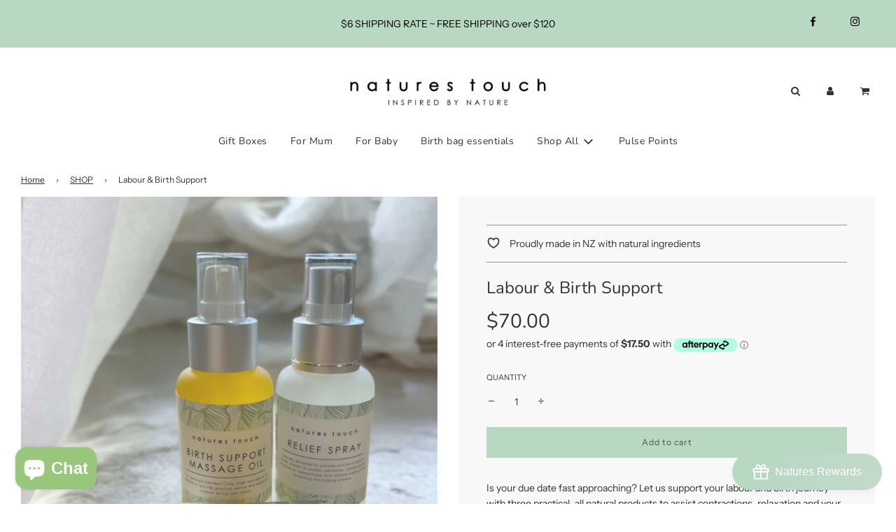

--- FILE ---
content_type: text/css
request_url: https://d3hw6dc1ow8pp2.cloudfront.net/reviews-widget-plus-css-bundles/0-77-4/reviews-widget.414a6e021fcfa08db96079648d24c734.css
body_size: 7154
content:
.hooper-progress{position:absolute;top:0;right:0;left:0;height:4px;background-color:#efefef}.hooper-progress-inner{height:100%;background-color:#4285f4;transition:.3s}.hooper{position:relative;width:100%;height:200px}.hooper,.hooper *{box-sizing:border-box}.hooper-list{overflow:hidden;width:100%;height:100%}.hooper-track{display:flex;box-sizing:border-box;width:100%;height:100%;padding:0;margin:0}.hooper.is-vertical .hooper-track{flex-direction:column;height:200px}.hooper.is-rtl{direction:rtl}.hooper-sr-only{position:absolute;width:1px;height:1px;padding:0;margin:-1px;overflow:hidden;clip:rect(0,0,0,0);border:0}.hooper-slide{flex-shrink:0;height:100%;margin:0;padding:0;list-style:none}.hooper-pagination{position:absolute;bottom:0;right:50%;transform:translateX(50%);display:flex;padding:5px 10px}.hooper-indicators{display:flex;list-style:none;margin:0;padding:0}.hooper-indicator.is-active,.hooper-indicator:hover{background-color:#4285f4}.hooper-indicator{margin:0 2px;width:12px;height:4px;border-radius:4px;border:none;padding:0;background-color:#fff;cursor:pointer}.hooper-pagination.is-vertical{bottom:auto;right:0;top:50%;transform:translateY(-50%)}.hooper-pagination.is-vertical .hooper-indicators{flex-direction:column}.hooper-pagination.is-vertical .hooper-indicator{width:6px}.hooper-next,.hooper-prev{background-color:transparent;border:none;padding:1em;position:absolute;top:50%;transform:translateY(-50%);cursor:pointer}.hooper-next.is-disabled,.hooper-prev.is-disabled{opacity:.3;cursor:not-allowed}.hooper-next{right:0}.hooper-prev{left:0}.hooper-navigation.is-vertical .hooper-next{top:auto;bottom:0;transform:none}.hooper-navigation.is-vertical .hooper-prev{top:0;bottom:auto;right:0;left:auto;transform:none}.hooper-navigation.is-rtl .hooper-prev{left:auto;right:0}.hooper-navigation.is-rtl .hooper-next{right:auto;left:0}
.okeReviews[data-oke-container].oke-w,div.okeReviews.oke-w{max-width:1200px;margin:0 auto;color:var(--oke-text-primaryColor);padding:var(--oke-widget-spaceAbove) 0 var(--oke-widget-spaceBelow)}.okeReviews[data-oke-container].oke-w .oke-w-panel,div.okeReviews.oke-w .oke-w-panel{outline:0}.okeReviews[data-oke-container].oke-w .oke-w-questions-loading .oke-state,div.okeReviews.oke-w .oke-w-questions-loading .oke-state{border-top:0;padding-top:8px}.okeReviews[data-oke-container].oke-w .oke-w-controls-nav,div.okeReviews.oke-w .oke-w-controls-nav{display:flex;flex-flow:initial;flex-wrap:wrap;align-items:baseline;justify-content:space-between;border-bottom:var(--oke-border-width) solid var(--oke-border-color);margin-bottom:16px}.okeReviews[data-oke-container].oke-w .oke-w-controls-nav .oke-w-navBar,div.okeReviews.oke-w .oke-w-controls-nav .oke-w-navBar{display:flex;align-self:flex-end;width:100%}.okeReviews[data-oke-container].oke-w .oke-w-controls-nav .oke-poweredBy,div.okeReviews.oke-w .oke-w-controls-nav .oke-poweredBy{order:-1;margin-bottom:12px}.okeReviews[data-oke-container].oke-w .oke-is-large .oke-w-controls-nav,.okeReviews[data-oke-container].oke-w .oke-is-medium .oke-w-controls-nav,div.okeReviews.oke-w .oke-is-large .oke-w-controls-nav,div.okeReviews.oke-w .oke-is-medium .oke-w-controls-nav{flex-flow:row nowrap}.okeReviews[data-oke-container].oke-w .oke-is-large .oke-w-controls-nav .oke-w-navBar,.okeReviews[data-oke-container].oke-w .oke-is-medium .oke-w-controls-nav .oke-w-navBar,div.okeReviews.oke-w .oke-is-large .oke-w-controls-nav .oke-w-navBar,div.okeReviews.oke-w .oke-is-medium .oke-w-controls-nav .oke-w-navBar{width:auto}.okeReviews[data-oke-container].oke-w .oke-is-large .oke-w-controls-nav .oke-poweredBy,.okeReviews[data-oke-container].oke-w .oke-is-medium .oke-w-controls-nav .oke-poweredBy,div.okeReviews.oke-w .oke-is-large .oke-w-controls-nav .oke-poweredBy,div.okeReviews.oke-w .oke-is-medium .oke-w-controls-nav .oke-poweredBy{order:2;margin:0 0 12px auto}
.okeReviews[data-oke-container] .oke-showMore,div.okeReviews .oke-showMore{text-align:center}.oke-sortSelect-label{font-weight:600;margin-right:16px}.oke-alert{position:absolute;overflow:hidden;left:0;right:0;margin-left:auto;margin-right:auto;text-align:center;pointer-events:none;z-index:2}.oke-alert-inner{display:inline-block;transition:transform .2s ease-out;background-color:#fff;padding:8px 24px;border:var(--oke-border-width) solid var(--oke-border-color);background-color:var(--oke-shadingColor)}@media(prefers-reduced-motion:reduce){.oke-alert-inner{transition:none}}.oke-alert--top{top:0}.oke-alert--top .oke-alert-inner{top:12px;transform:translateY(-101%)}.oke-alert--bottom{bottom:0}.oke-alert--bottom .oke-alert-inner{bottom:12px;transform:translateY(100%)}.oke-alert.oke-is-visible.oke-alert--bottom .oke-alert-inner,.oke-alert.oke-is-visible.oke-alert--top .oke-alert-inner{top:auto;transform:translateY(0)}.okeReviews[data-oke-container] .oke-w-reviews-head,div.okeReviews .oke-w-reviews-head{display:flex;flex-flow:row wrap;justify-content:space-between;margin-bottom:40px}.okeReviews[data-oke-container] .oke-w-reviews-writeReview,div.okeReviews .oke-w-reviews-writeReview{margin-left:auto;flex-shrink:0;order:2}.okeReviews[data-oke-container] .oke-w-reviews-controls,div.okeReviews .oke-w-reviews-controls{display:flex;justify-content:space-between;padding-bottom:8px;align-items:flex-end}.okeReviews[data-oke-container] .oke-w-reviews-count,div.okeReviews .oke-w-reviews-count{color:var(--oke-text-secondaryColor)}.okeReviews[data-oke-container] .oke-w-reviews-filterToggle,div.okeReviews .oke-w-reviews-filterToggle{order:1}.okeReviews[data-oke-container] .oke-w-reviews-filterToggle .oke-icon,div.okeReviews .oke-w-reviews-filterToggle .oke-icon{vertical-align:middle}.okeReviews[data-oke-container] .oke-w-reviews-filterToggle .oke-icon:before,div.okeReviews .oke-w-reviews-filterToggle .oke-icon:before{font-family:oke-widget-icons!important;font-style:normal;font-weight:400;font-variant:normal;text-transform:none;line-height:1;-webkit-font-smoothing:antialiased;-moz-osx-font-smoothing:grayscale;content:"";color:inherit;font-size:var(--oke-button-fontSize,14px)2;display:inline-block;width:var(--oke-button-fontSize,14px)2;height:var(--oke-button-fontSize,14px)2}.okeReviews[data-oke-container] .oke-w-reviews-filters,div.okeReviews .oke-w-reviews-filters{order:3;width:100%}.okeReviews[data-oke-container] .oke-w-reviews-main,div.okeReviews .oke-w-reviews-main{position:relative}.okeReviews[data-oke-container] .oke-w-reviews-main--nav-divider,div.okeReviews .oke-w-reviews-main--nav-divider{border-top:var(--oke-border-width) solid var(--oke-border-color)}.okeReviews[data-oke-container] .oke-w-reviews-main--nav-divider .oke-w-reviews-emptyResults,div.okeReviews .oke-w-reviews-main--nav-divider .oke-w-reviews-emptyResults{border-top:none}.okeReviews[data-oke-container] .oke-w-reviews-main.oke-is-loading,div.okeReviews .oke-w-reviews-main.oke-is-loading{position:relative}.okeReviews[data-oke-container] .oke-w-reviews-main.oke-is-loading:before,div.okeReviews .oke-w-reviews-main.oke-is-loading:before{font-family:oke-widget-icons!important;font-style:normal;font-weight:400;font-variant:normal;text-transform:none;line-height:1;-webkit-font-smoothing:antialiased;-moz-osx-font-smoothing:grayscale;content:"";color:var(--oke-text-primaryColor);font-size:16px;display:inline-block;animation:oke-spin 1s linear infinite;position:absolute;width:16px;height:16px;top:0;left:0;bottom:0;right:0;margin:auto;top:48px;bottom:auto;z-index:2}.okeReviews[data-oke-container] .oke-w-reviews-main.oke-is-loading>*,div.okeReviews .oke-w-reviews-main.oke-is-loading>*{opacity:.5}.okeReviews[data-oke-container] .oke-w-reviews-empty,div.okeReviews .oke-w-reviews-empty{padding-bottom:24px;padding-top:8px;border-bottom:var(--oke-border-width) solid var(--oke-border-color)}.okeReviews[data-oke-container] .oke-w-reviews-empty-text,div.okeReviews .oke-w-reviews-empty-text{margin-bottom:8px}.okeReviews[data-oke-container] .oke-w-reviews-emptyResults,div.okeReviews .oke-w-reviews-emptyResults{border-bottom:var(--oke-border-width) solid var(--oke-border-color);padding:16px 0;text-align:center}.okeReviews[data-oke-container] .oke-w-reviews--filtersAlwaysOpen .oke-w-reviews-filterToggle,div.okeReviews .oke-w-reviews--filtersAlwaysOpen .oke-w-reviews-filterToggle{display:none}.okeReviews[data-oke-container] .oke-w-reviews--filtersAlwaysOpen .oke-w-reviews-filters,div.okeReviews .oke-w-reviews--filtersAlwaysOpen .oke-w-reviews-filters{order:1;width:auto}.okeReviews[data-oke-container] .oke-w-reviews--filtersAlwaysOpen .oke-w-reviews-filters .oke-w-filter:first-child,div.okeReviews .oke-w-reviews--filtersAlwaysOpen .oke-w-reviews-filters .oke-w-filter:first-child{margin-top:0}.okeReviews[data-oke-container] .oke-w-reviews--filtersAlwaysOpen .oke-w-reviews-head,div.okeReviews .oke-w-reviews--filtersAlwaysOpen .oke-w-reviews-head{flex-flow:row nowrap}.okeReviews[data-oke-container] .oke-w-reviews .oke-w-reviews-main--nav-divider .oke-alert--top .oke-alert-inner,div.okeReviews .oke-w-reviews .oke-w-reviews-main--nav-divider .oke-alert--top .oke-alert-inner{border-top-width:0}.okeReviews[data-oke-container] .oke-is-small .oke-w-reviews--filtersAlwaysOpen .oke-w-reviews-head,div.okeReviews .oke-is-small .oke-w-reviews--filtersAlwaysOpen .oke-w-reviews-head{flex-flow:row wrap}.okeReviews[data-oke-container] .oke-is-small .oke-w-reviews--filtersAlwaysOpen .oke-w-reviews-writeReview,div.okeReviews .oke-is-small .oke-w-reviews--filtersAlwaysOpen .oke-w-reviews-writeReview{order:1;margin-bottom:16px;margin-left:0}.okeReviews[data-oke-container] .oke-is-small .oke-w-reviews--filtersAlwaysOpen .oke-w-reviews-filters,div.okeReviews .oke-is-small .oke-w-reviews--filtersAlwaysOpen .oke-w-reviews-filters{order:2}.okeReviews[data-oke-container] .oke-w-navBar,div.okeReviews .oke-w-navBar{text-align:left}.okeReviews[data-oke-container] .oke-w-navBar-item,div.okeReviews .oke-w-navBar-item{outline:0;outline-offset:4px;margin-right:24px;padding-bottom:4px;font-weight:600;background:none;border:0;color:inherit;cursor:pointer;display:inline-block;height:auto;text-transform:capitalize;border-bottom:3px solid transparent}.okeReviews[data-oke-container] .oke-w-navBar-item a,div.okeReviews .oke-w-navBar-item a{color:inherit}.okeReviews[data-oke-container] .oke-w-navBar-item[aria-selected=true],div.okeReviews .oke-w-navBar-item[aria-selected=true]{border-color:var(--oke-border-color)}.okeReviews[data-oke-container] .oke-w-navBar-item[aria-selected=true]:focus-visible,div.okeReviews .oke-w-navBar-item[aria-selected=true]:focus-visible{border-color:var(--oke-button-backgroundColor)}.okeReviews[data-oke-container] .oke-w-navBar-item-count,div.okeReviews .oke-w-navBar-item-count{display:inline-block}.okeReviews[data-oke-container] .oke-w-navBar-item-count:before,div.okeReviews .oke-w-navBar-item-count:before{content:"("}.okeReviews[data-oke-container] .oke-w-navBar-item-count:after,div.okeReviews .oke-w-navBar-item-count:after{content:")"}.oke-w-header{overflow-x:clip}.oke-w-header-content{display:flex;flex-wrap:wrap;width:calc(100% + 48px);margin-right:-48px}.oke-w-header-content--verticalAlignTop .oke-w-header-content-block{justify-content:flex-start}.oke-w-header-content--verticalAlignCenter .oke-w-header-content-block{justify-content:center}.oke-w-header-content--verticalAlignBottom .oke-w-header-content-block{justify-content:flex-end}.oke-w-header-content--center{justify-content:center}.oke-w-header-content--left{justify-content:left}.oke-w-header-content--right{justify-content:right}.oke-w-header-content--spaceAround{justify-content:space-around}.oke-w-header-content--spaceBetween{justify-content:space-between}.oke-w-header-content-block{display:flex;flex-direction:column;margin-right:48px;margin-bottom:24px}.oke-w-header-content-block--oneThird{width:calc(33.33333% - 48px)}.oke-w-header-content-block--oneThird .oke-w-attrModule,.oke-w-header-content-block--oneThird .oke-w-breakdownModule{width:100%;max-width:100%}.oke-w-header-content-block--twoThirds{width:calc(66.66667% - 48px)}.oke-w-header-content-block--half{width:calc(50% - 48px)}.oke-w-header-content-block--full{width:calc(100% - 48px)}.oke-w-header-content-block--left .oke-w-header-content-module{justify-content:flex-start}.oke-w-header-content-block--center .oke-w-header-content-module{justify-content:center}.oke-w-header-content-block--right .oke-w-header-content-module{justify-content:flex-end}.oke-w-header-content-block .oke-w-header-content-module{display:flex;height:-moz-fit-content;height:fit-content;margin-bottom:24px}.oke-w-header-content-block .oke-w-header-content-module:last-child{margin-bottom:0}.oke-w-header-content-block .oke-w-header-content-module--contain{width:auto}.oke-w-header-content-block .oke-w-header-content-module--stretch{width:calc(100% - 48px)}.oke-w-header-content-block .oke-w-header-content-module--left{text-align:left}.oke-w-header-content-block .oke-w-header-content-module--center{text-align:center}.oke-w-header-content-block .oke-w-header-content-module--right{text-align:right}.oke-is-small .oke-w-header-content{width:100%;margin-right:0}.oke-is-small .oke-w-header-content-block{margin-right:0}.oke-is-small .oke-w-header-content-block--full,.oke-is-small .oke-w-header-content-block--half,.oke-is-small .oke-w-header-content-block--oneThird,.oke-is-small .oke-w-header-content-block--twoThirds{width:100%}.oke-is-small .oke-w-header-content-module{justify-content:center;text-align:center}.oke-is-medium .oke-w-header-content{justify-content:center}.oke-is-medium .oke-w-header-content-block--half,.oke-is-medium .oke-w-header-content-block--oneThird{width:calc(50% - 48px)}.oke-is-medium .oke-w-header-content-block--full,.oke-is-medium .oke-w-header-content-block--twoThirds{width:calc(100% - 48px)}
.okeReviews[data-oke-container] .oke-state,div.okeReviews .oke-state{text-align:center;padding:24px 0;border-top:var(--oke-border-width) solid var(--oke-border-color);border-bottom:var(--oke-border-width) solid var(--oke-border-color)}.okeReviews[data-oke-container] .oke-state-empty-button,.okeReviews[data-oke-container] .oke-state-error-button,.okeReviews[data-oke-container] .oke-state-loading-button,div.okeReviews .oke-state-empty-button,div.okeReviews .oke-state-error-button,div.okeReviews .oke-state-loading-button{margin-top:8px}.okeReviews[data-oke-container] .oke-state-empty .oke-loader,.okeReviews[data-oke-container] .oke-state-error .oke-loader,.okeReviews[data-oke-container] .oke-state-loading .oke-loader,div.okeReviews .oke-state-empty .oke-loader,div.okeReviews .oke-state-error .oke-loader,div.okeReviews .oke-state-loading .oke-loader{margin-left:8px}.okeReviews[data-oke-container] .oke-state--noTopBorder,div.okeReviews .oke-state--noTopBorder{border-top:0;padding-top:8px}.oke-alert{position:absolute;overflow:hidden;left:0;right:0;margin-left:auto;margin-right:auto;text-align:center;pointer-events:none;z-index:2}.oke-alert-inner{display:inline-block;transition:transform .2s ease-out;background-color:#fff;padding:8px 24px;border:var(--oke-border-width) solid var(--oke-border-color);background-color:var(--oke-shadingColor)}@media(prefers-reduced-motion:reduce){.oke-alert-inner{transition:none}}.oke-alert--top{top:0}.oke-alert--top .oke-alert-inner{top:12px;transform:translateY(-101%)}.oke-alert--bottom{bottom:0}.oke-alert--bottom .oke-alert-inner{bottom:12px;transform:translateY(100%)}.oke-alert.oke-is-visible.oke-alert--bottom .oke-alert-inner,.oke-alert.oke-is-visible.oke-alert--top .oke-alert-inner{top:auto;transform:translateY(0)}.okeReviews[data-oke-container] .oke-w-writeReview:before,div.okeReviews .oke-w-writeReview:before{font-family:oke-widget-icons!important;font-style:normal;font-weight:400;font-variant:normal;text-transform:none;line-height:1;-webkit-font-smoothing:antialiased;-moz-osx-font-smoothing:grayscale;content:"";color:var(--oke-button-textColor);font-size:var(--oke-button-fontSize,14px)2;display:inline-block;width:var(--oke-button-fontSize,14px)2;height:var(--oke-button-fontSize,14px)2}.okeReviews[data-oke-container] .oke-w-writeReview:hover:before,div.okeReviews .oke-w-writeReview:hover:before{color:var(--oke-button-textColorHover)}.okeReviews[data-oke-container] .oke-w-writeReview:active:before,.okeReviews[data-oke-container] .oke-w-writeReview:hover:active:before,div.okeReviews .oke-w-writeReview:active:before,div.okeReviews .oke-w-writeReview:hover:active:before{color:var(--oke-button-textColorActive)}.okeReviews[data-oke-container] .oke-w-writeReview:before,div.okeReviews .oke-w-writeReview:before{vertical-align:bottom;margin-right:2px}.oke-poweredBy{display:block;transition:opacity .2s ease-out;opacity:.8}@media(prefers-reduced-motion:reduce){.oke-poweredBy{transition:none}}.oke-poweredBy:focus,.oke-poweredBy:hover{opacity:1}.oke-poweredBy-image{display:block;height:20px;margin:0 auto}.okeReviews[data-oke-container] .oke-showMore,div.okeReviews .oke-showMore{text-align:center}
.okeReviews[data-oke-container] .oke-w-reviews-list,div.okeReviews .oke-w-reviews-list{margin-bottom:16px;text-align:left;list-style-type:none}.okeReviews[data-oke-container] .oke-w-reviews-list-item,div.okeReviews .oke-w-reviews-list-item{border-bottom:var(--oke-border-width) solid var(--oke-border-color);padding:16px 0}.okeReviews[data-oke-container] .oke-is-large .oke-w-reviews-list-item,div.okeReviews .oke-is-large .oke-w-reviews-list-item{padding:24px 0}
.oke-w-ratingAverageModule-rating{font-size:var(--oke-text-large);font-weight:600}.oke-w-ratingAverageModule-rating-average,.oke-w-ratingAverageModule-rating-stars{display:inline-block}.oke-w-ratingAverageModule-rating-average{margin-right:8px}.oke-w-ratingAverageModule-count{font-size:var(--oke-text-small);color:var(--oke-text-secondaryColor)}.oke-w-ratingAverageModule--oneLine{display:flex;align-items:center;-moz-column-gap:16px;column-gap:16px}.oke-w-ratingAverageModule--threeLine .oke-w-ratingAverageModule-rating-average{display:block;margin-right:0}
.okeReviews[data-oke-container] .oke-w-breakdownModule,div.okeReviews .oke-w-breakdownModule{display:inline-block;min-width:200px;max-width:350px}.okeReviews[data-oke-container] .oke-w-breakdownModule--contain,div.okeReviews .oke-w-breakdownModule--contain{width:350px}.okeReviews[data-oke-container] .oke-w-breakdownModule--stretch,div.okeReviews .oke-w-breakdownModule--stretch{width:100%;max-width:100%}.okeReviews[data-oke-container] .oke-w-breakdownModule-distribution,div.okeReviews .oke-w-breakdownModule-distribution{display:grid;grid-template-columns:min-content 1fr min-content;grid-row-gap:10px;grid-column-gap:12px;align-items:center;line-height:1}.okeReviews[data-oke-container] .oke-w-breakdownModule-distribution-label,div.okeReviews .oke-w-breakdownModule-distribution-label{display:flex;align-items:center;justify-content:space-between}.okeReviews[data-oke-container] .oke-w-breakdownModule-distribution-label-number,div.okeReviews .oke-w-breakdownModule-distribution-label-number{margin-right:4px}.okeReviews[data-oke-container] .oke-w-breakdownModule-distribution-count,.okeReviews[data-oke-container] .oke-w-breakdownModule-distribution-label,div.okeReviews .oke-w-breakdownModule-distribution-count,div.okeReviews .oke-w-breakdownModule-distribution-label{font-size:var(--oke-text-small);white-space:nowrap}.okeReviews[data-oke-container] .oke-w-breakdownModule-distribution-count,div.okeReviews .oke-w-breakdownModule-distribution-count{color:var(--oke-text-secondaryColor);text-align:right}.okeReviews[data-oke-container] .oke-w-breakdownModule-distribution-bar,div.okeReviews .oke-w-breakdownModule-distribution-bar{background-color:#f4f4f6;height:6px;border-radius:3px}.okeReviews[data-oke-container] .oke-w-breakdownModule-distribution-bar-fill,div.okeReviews .oke-w-breakdownModule-distribution-bar-fill{border-radius:3px;height:100%;background-color:#9a9db1;min-width:6px;max-width:100%}.oke-is-small .oke-w-breakdownModule{width:100%;max-width:100%}
.oke-w-recommendsModule-text,.oke-w-recommendsModule-value{display:inline;margin-right:8px}.oke-w-recommendsModule-value{font-size:var(--oke-text-large)}.oke-w-recommendsModule-text{color:var(--oke-text-secondaryColor);font-size:var(--oke-text-regular)}.oke-is-small .oke-w-recommendsModule-text,.oke-is-small .oke-w-recommendsModule-value{display:block;margin-right:0}
.oke-w-mediaCarouselModule{max-width:100%}
.okeReviews[data-oke-container] .oke-w-review,div.okeReviews .oke-w-review{display:flex;flex-flow:column nowrap;align-items:stretch}.okeReviews[data-oke-container] .oke-w-review-side,div.okeReviews .oke-w-review-side{background-color:var(--oke-shadingColor);padding:12px;border:var(--oke-border-width) solid var(--oke-border-color);margin-bottom:16px;font-size:var(--oke-text-small);position:relative}.okeReviews[data-oke-container] .oke-w-review-side.oke-is-collapsed,div.okeReviews .oke-w-review-side.oke-is-collapsed{display:flex}.okeReviews[data-oke-container] .oke-w-review-side.oke-is-collapsed .oke-w-review-side-expand:before,div.okeReviews .oke-w-review-side.oke-is-collapsed .oke-w-review-side-expand:before{content:""}.okeReviews[data-oke-container] .oke-w-review-side.oke-is-collapsed .oke-w-review-side-expandContent,div.okeReviews .oke-w-review-side.oke-is-collapsed .oke-w-review-side-expandContent{display:none}.okeReviews[data-oke-container] .oke-w-review-side-expand,div.okeReviews .oke-w-review-side-expand{position:absolute;top:12px;right:12px;height:48px;width:48px;border-radius:4px;outline:0;transition:background-color .1s ease;cursor:pointer}.okeReviews[data-oke-container] .oke-w-review-side-expand:before,div.okeReviews .oke-w-review-side-expand:before{font-family:oke-widget-icons!important;font-style:normal;font-weight:400;font-variant:normal;text-transform:none;line-height:1;-webkit-font-smoothing:antialiased;-moz-osx-font-smoothing:grayscale;content:"";color:var(--oke-text-primaryColor);font-size:24px;display:inline-block;width:24px;height:24px}@media(prefers-reduced-motion:reduce){.okeReviews[data-oke-container] .oke-w-review-side-expand,div.okeReviews .oke-w-review-side-expand{transition:none}}.okeReviews[data-oke-container] .oke-w-review-side-expand:focus,.okeReviews[data-oke-container] .oke-w-review-side-expand:hover,div.okeReviews .oke-w-review-side-expand:focus,div.okeReviews .oke-w-review-side-expand:hover{background-color:rgba(0,0,0,.05)}.okeReviews[data-oke-container] .oke-w-review-side-expandContent,div.okeReviews .oke-w-review-side-expandContent{display:block}.okeReviews[data-oke-container] .oke-w-review-main,div.okeReviews .oke-w-review-main{padding:0 8px;width:100%}.okeReviews[data-oke-container] .oke-w-review-main .oke-mediaStrip--maxImages-1 .oke-media:not(.oke-media--video) .oke-media-link,div.okeReviews .oke-w-review-main .oke-mediaStrip--maxImages-1 .oke-media:not(.oke-media--video) .oke-media-link{width:inherit!important}@media only screen and (min-width:1024px){.okeReviews[data-oke-container] .oke-w-review-main .oke-mediaStrip--maxImages-1 .oke-media:not(.oke-media--video) .oke-media-link,div.okeReviews .oke-w-review-main .oke-mediaStrip--maxImages-1 .oke-media:not(.oke-media--video) .oke-media-link{width:100%}}.okeReviews[data-oke-container] .oke-w-review-main .oke-mediaStrip--maxImages-1 .oke-media:not(.oke-media--video) .oke-media-image,div.okeReviews .oke-w-review-main .oke-mediaStrip--maxImages-1 .oke-media:not(.oke-media--video) .oke-media-image{width:inherit!important}@media only screen and (min-width:1024px){.okeReviews[data-oke-container] .oke-w-review-main .oke-mediaStrip--maxImages-1 .oke-media:not(.oke-media--video) .oke-media-image,div.okeReviews .oke-w-review-main .oke-mediaStrip--maxImages-1 .oke-media:not(.oke-media--video) .oke-media-image{width:100%}}.okeReviews[data-oke-container] .oke-w-review-main .oke-helpful,div.okeReviews .oke-w-review-main .oke-helpful{margin-left:auto}.okeReviews[data-oke-container] .oke-w-review-attributes,.okeReviews[data-oke-container] .oke-w-review-footer,.okeReviews[data-oke-container] .oke-w-review-media,.okeReviews[data-oke-container] .oke-w-review-reply,div.okeReviews .oke-w-review-attributes,div.okeReviews .oke-w-review-footer,div.okeReviews .oke-w-review-media,div.okeReviews .oke-w-review-reply{width:100%}.okeReviews[data-oke-container] .oke-w-review-footer,.okeReviews[data-oke-container] .oke-w-review-product,.okeReviews[data-oke-container] .oke-w-review-recommendation,.okeReviews[data-oke-container] .oke-w-review-reply,.okeReviews[data-oke-container] .oke-w-review-selectAttributes,div.okeReviews .oke-w-review-footer,div.okeReviews .oke-w-review-product,div.okeReviews .oke-w-review-recommendation,div.okeReviews .oke-w-review-reply,div.okeReviews .oke-w-review-selectAttributes{margin-top:16px}.okeReviews[data-oke-container] .oke-w-review-attributes,.okeReviews[data-oke-container] .oke-w-review-media,div.okeReviews .oke-w-review-attributes,div.okeReviews .oke-w-review-media{margin-top:32px}.okeReviews[data-oke-container] .oke-w-review-footer,div.okeReviews .oke-w-review-footer{display:flex;align-items:center;justify-content:space-between;text-align:right;flex-wrap:wrap;gap:4px}.okeReviews[data-oke-container] .oke-w-review-reply,div.okeReviews .oke-w-review-reply{border-top:var(--oke-border-width) solid var(--oke-border-color);padding-top:16px;margin-bottom:4px}.okeReviews[data-oke-container] .oke-w-review-reviewer,div.okeReviews .oke-w-review-reviewer{margin-right:60px}.okeReviews[data-oke-container] .oke-w-review-reviewer-achievements,div.okeReviews .oke-w-review-reviewer-achievements{margin-top:16px}.okeReviews[data-oke-container] .oke-w-review--minimalBorders .oke-w-review-side,div.okeReviews .oke-w-review--minimalBorders .oke-w-review-side{background-color:transparent;border-width:0 0 var(--oke-border-width) 0;padding:0 0 12px 0}.okeReviews[data-oke-container] .oke-w-review--minimalBorders .oke-w-review-side-expand,div.okeReviews .oke-w-review--minimalBorders .oke-w-review-side-expand{top:0;right:0}.okeReviews[data-oke-container] .oke-w-review--featuredMedia .oke-w-review-media-featured,div.okeReviews .oke-w-review--featuredMedia .oke-w-review-media-featured{display:none}.okeReviews[data-oke-container] .oke-w-review--featuredMedia .oke-w-review-media-thumbnail,div.okeReviews .oke-w-review--featuredMedia .oke-w-review-media-thumbnail{display:block}.okeReviews[data-oke-container] .oke-is-large .oke-w-review,.okeReviews[data-oke-container] .oke-is-medium .oke-w-review,div.okeReviews .oke-is-large .oke-w-review,div.okeReviews .oke-is-medium .oke-w-review{flex-flow:row nowrap}.okeReviews[data-oke-container] .oke-is-large .oke-w-review-main,.okeReviews[data-oke-container] .oke-is-medium .oke-w-review-main,div.okeReviews .oke-is-large .oke-w-review-main,div.okeReviews .oke-is-medium .oke-w-review-main{padding:0}.okeReviews[data-oke-container] .oke-is-large .oke-w-review-side,.okeReviews[data-oke-container] .oke-is-medium .oke-w-review-side,div.okeReviews .oke-is-large .oke-w-review-side,div.okeReviews .oke-is-medium .oke-w-review-side{flex-basis:300px;padding:16px;margin-right:24px;margin-bottom:0;flex-shrink:0}.okeReviews[data-oke-container] .oke-is-large .oke-w-review-side-expand,.okeReviews[data-oke-container] .oke-is-medium .oke-w-review-side-expand,div.okeReviews .oke-is-large .oke-w-review-side-expand,div.okeReviews .oke-is-medium .oke-w-review-side-expand{display:none}.okeReviews[data-oke-container] .oke-is-large .oke-w-review-reviewer,.okeReviews[data-oke-container] .oke-is-medium .oke-w-review-reviewer,div.okeReviews .oke-is-large .oke-w-review-reviewer,div.okeReviews .oke-is-medium .oke-w-review-reviewer{margin-right:0}.okeReviews[data-oke-container] .oke-is-large .oke-w-review--minimalBorders .oke-w-review-side,.okeReviews[data-oke-container] .oke-is-medium .oke-w-review--minimalBorders .oke-w-review-side,div.okeReviews .oke-is-large .oke-w-review--minimalBorders .oke-w-review-side,div.okeReviews .oke-is-medium .oke-w-review--minimalBorders .oke-w-review-side{border-width:0;border-width:0 var(--oke-border-width) 0 0;padding:0 24px 0 0}.okeReviews[data-oke-container] .oke-is-large .oke-w-review--featuredMedia .oke-w-review-main,div.okeReviews .oke-is-large .oke-w-review--featuredMedia .oke-w-review-main{display:grid;align-items:flex-start}.okeReviews[data-oke-container] .oke-is-large .oke-w-review--featuredMedia .oke-w-review-attributes,.okeReviews[data-oke-container] .oke-is-large .oke-w-review--featuredMedia .oke-w-review-content,div.okeReviews .oke-is-large .oke-w-review--featuredMedia .oke-w-review-attributes,div.okeReviews .oke-is-large .oke-w-review--featuredMedia .oke-w-review-content{grid-column:1/2}.okeReviews[data-oke-container] .oke-is-large .oke-w-review--featuredMedia .oke-w-review-helpful,.okeReviews[data-oke-container] .oke-is-large .oke-w-review--featuredMedia .oke-w-review-reply,div.okeReviews .oke-is-large .oke-w-review--featuredMedia .oke-w-review-helpful,div.okeReviews .oke-is-large .oke-w-review--featuredMedia .oke-w-review-reply{grid-column:1/span end}.okeReviews[data-oke-container] .oke-is-large .oke-w-review--featuredMedia .oke-w-review-media,div.okeReviews .oke-is-large .oke-w-review--featuredMedia .oke-w-review-media{margin-top:0;grid-column:2/span end;grid-row:1/5;margin-left:48px}.okeReviews[data-oke-container] .oke-is-large .oke-w-review--featuredMedia .oke-w-review-media-featured,div.okeReviews .oke-is-large .oke-w-review--featuredMedia .oke-w-review-media-featured{display:block}.okeReviews[data-oke-container] .oke-is-large .oke-w-review--featuredMedia .oke-w-review-media-thumbnail,div.okeReviews .oke-is-large .oke-w-review--featuredMedia .oke-w-review-media-thumbnail{display:none}
.okeReviews[data-oke-container] .oke-mediaCarousel,div.okeReviews .oke-mediaCarousel{display:block;position:relative;outline-offset:4px}.okeReviews[data-oke-container] .oke-mediaCarousel-next,.okeReviews[data-oke-container] .oke-mediaCarousel-prev,div.okeReviews .oke-mediaCarousel-next,div.okeReviews .oke-mediaCarousel-prev{transition:opacity .1s ease;cursor:pointer;height:32px;width:32px;position:absolute;top:0;bottom:0;margin:auto;text-align:center;z-index:2;background-color:hsla(0,0%,100%,.8);height:100%}@media(prefers-reduced-motion:reduce){.okeReviews[data-oke-container] .oke-mediaCarousel-next,.okeReviews[data-oke-container] .oke-mediaCarousel-prev,div.okeReviews .oke-mediaCarousel-next,div.okeReviews .oke-mediaCarousel-prev{transition:none}}.okeReviews[data-oke-container] .oke-mediaCarousel-next:before,.okeReviews[data-oke-container] .oke-mediaCarousel-prev:before,div.okeReviews .oke-mediaCarousel-next:before,div.okeReviews .oke-mediaCarousel-prev:before{position:relative;transition:left .1s ease,right .1s ease}@media(prefers-reduced-motion:reduce){.okeReviews[data-oke-container] .oke-mediaCarousel-next:before,.okeReviews[data-oke-container] .oke-mediaCarousel-prev:before,div.okeReviews .oke-mediaCarousel-next:before,div.okeReviews .oke-mediaCarousel-prev:before{transition:none}}.okeReviews[data-oke-container] .oke-mediaCarousel-next:disabled,.okeReviews[data-oke-container] .oke-mediaCarousel-prev:disabled,div.okeReviews .oke-mediaCarousel-next:disabled,div.okeReviews .oke-mediaCarousel-prev:disabled{display:none}.okeReviews[data-oke-container] .oke-mediaCarousel-prev,div.okeReviews .oke-mediaCarousel-prev{left:0}.okeReviews[data-oke-container] .oke-mediaCarousel-prev:before,div.okeReviews .oke-mediaCarousel-prev:before{font-family:oke-widget-icons!important;font-style:normal;font-weight:400;font-variant:normal;text-transform:none;line-height:1;-webkit-font-smoothing:antialiased;-moz-osx-font-smoothing:grayscale;content:"";color:var(--oke-text-primaryColor);font-size:24px;display:inline-block;width:24px;height:24px}.okeReviews[data-oke-container] .oke-mediaCarousel-prev:active:before,div.okeReviews .oke-mediaCarousel-prev:active:before{right:1px}.okeReviews[data-oke-container] .oke-mediaCarousel-next,div.okeReviews .oke-mediaCarousel-next{right:0}.okeReviews[data-oke-container] .oke-mediaCarousel-next:before,div.okeReviews .oke-mediaCarousel-next:before{font-family:oke-widget-icons!important;font-style:normal;font-weight:400;font-variant:normal;text-transform:none;line-height:1;-webkit-font-smoothing:antialiased;-moz-osx-font-smoothing:grayscale;content:"";color:var(--oke-text-primaryColor);font-size:24px;display:inline-block;width:24px;height:24px}.okeReviews[data-oke-container] .oke-mediaCarousel-next:active:before,div.okeReviews .oke-mediaCarousel-next:active:before{left:1px}.okeReviews[data-oke-container] .oke-mediaCarousel-next.oke-is-loading,div.okeReviews .oke-mediaCarousel-next.oke-is-loading{opacity:1}.okeReviews[data-oke-container] .oke-mediaCarousel-next.oke-is-loading:before,div.okeReviews .oke-mediaCarousel-next.oke-is-loading:before{content:"";font-size:12px;width:12px;height:12px;animation:oke-spin 1s linear infinite}.okeReviews[data-oke-container] .oke-is-small .oke-mediaCarousel-next,.okeReviews[data-oke-container] .oke-is-small .oke-mediaCarousel-prev,.okeReviews[data-oke-container] .oke-mediaCarousel:hover .oke-mediaCarousel-next,.okeReviews[data-oke-container] .oke-mediaCarousel:hover .oke-mediaCarousel-prev,div.okeReviews .oke-is-small .oke-mediaCarousel-next,div.okeReviews .oke-is-small .oke-mediaCarousel-prev,div.okeReviews .oke-mediaCarousel:hover .oke-mediaCarousel-next,div.okeReviews .oke-mediaCarousel:hover .oke-mediaCarousel-prev{opacity:1}.okeReviews[data-oke-container] .oke-is-large .oke-mediaCarousel-next,.okeReviews[data-oke-container] .oke-is-large .oke-mediaCarousel-prev,.okeReviews[data-oke-container] .oke-is-medium .oke-mediaCarousel-next,.okeReviews[data-oke-container] .oke-is-medium .oke-mediaCarousel-prev,div.okeReviews .oke-is-large .oke-mediaCarousel-next,div.okeReviews .oke-is-large .oke-mediaCarousel-prev,div.okeReviews .oke-is-medium .oke-mediaCarousel-next,div.okeReviews .oke-is-medium .oke-mediaCarousel-prev{opacity:0}
.okeReviews[data-oke-container] .oke-w-reviewer,div.okeReviews .oke-w-reviewer{display:flex;flex-flow:row nowrap;align-items:center;font-size:var(--oke-text-small)}.okeReviews[data-oke-container] .oke-w-reviewer-verified,div.okeReviews .oke-w-reviewer-verified{font-weight:600;color:var(--oke-highlightColor)}.okeReviews[data-oke-container] .oke-w-reviewer-verified-icon:before,div.okeReviews .oke-w-reviewer-verified-icon:before{font-family:oke-widget-icons!important;font-style:normal;font-weight:400;font-variant:normal;text-transform:none;line-height:1;-webkit-font-smoothing:antialiased;-moz-osx-font-smoothing:grayscale;content:"";color:var(--oke-highlightColor);font-size:1em;width:1em;height:1em;display:inline-block;margin-left:2px;position:relative;top:.1em}.okeReviews[data-oke-container] .oke-w-reviewer-avatar,div.okeReviews .oke-w-reviewer-avatar{margin-right:8px}@media only screen and (min-width:1024px){.okeReviews[data-oke-container] .oke-w-reviewer-avatar,div.okeReviews .oke-w-reviewer-avatar{margin-right:16px}}.okeReviews[data-oke-container] .oke-w-reviewer--attributes .oke-w-reviewer-identity,.okeReviews[data-oke-container] .oke-w-reviewer--attributes .oke-w-reviewer-verified,.okeReviews[data-oke-container] .oke-w-reviewer--minimal .oke-w-reviewer-identity,.okeReviews[data-oke-container] .oke-w-reviewer--minimal .oke-w-reviewer-verified,div.okeReviews .oke-w-reviewer--attributes .oke-w-reviewer-identity,div.okeReviews .oke-w-reviewer--attributes .oke-w-reviewer-verified,div.okeReviews .oke-w-reviewer--minimal .oke-w-reviewer-identity,div.okeReviews .oke-w-reviewer--minimal .oke-w-reviewer-verified{display:inline-block}.okeReviews[data-oke-container] .oke-w-reviewer--attributes .oke-w-reviewer-verified,.okeReviews[data-oke-container] .oke-w-reviewer--minimal .oke-w-reviewer-verified,div.okeReviews .oke-w-reviewer--attributes .oke-w-reviewer-verified,div.okeReviews .oke-w-reviewer--minimal .oke-w-reviewer-verified{margin-left:12px}.okeReviews[data-oke-container] .oke-w-reviewer--stacked,div.okeReviews .oke-w-reviewer--stacked{flex-flow:column nowrap}.okeReviews[data-oke-container] .oke-w-reviewer--stacked .oke-w-reviewer-avatar,div.okeReviews .oke-w-reviewer--stacked .oke-w-reviewer-avatar{margin-right:0}.okeReviews[data-oke-container] .oke-w-reviewer--stacked .oke-w-reviewer-identity,div.okeReviews .oke-w-reviewer--stacked .oke-w-reviewer-identity{margin-top:8px}.okeReviews[data-oke-container] .oke-w-reviewer-identity,div.okeReviews .oke-w-reviewer-identity{margin-top:0}.okeReviews[data-oke-container] .oke-w-reviewer-identity a:hover,div.okeReviews .oke-w-reviewer-identity a:hover{text-decoration:underline}.okeReviews[data-oke-container] .oke-is-small .oke-w-reviewer--minimal,div.okeReviews .oke-is-small .oke-w-reviewer--minimal{align-items:flex-start}
.okeReviews[data-oke-container] .oke-w-reviewSimple,div.okeReviews .oke-w-reviewSimple{display:flex;flex-flow:row wrap}.okeReviews[data-oke-container] .oke-w-reviewSimple-content,.okeReviews[data-oke-container] .oke-w-reviewSimple-helpful,.okeReviews[data-oke-container] .oke-w-reviewSimple-product,div.okeReviews .oke-w-reviewSimple-content,div.okeReviews .oke-w-reviewSimple-helpful,div.okeReviews .oke-w-reviewSimple-product{width:100%}.okeReviews[data-oke-container] .oke-w-reviewSimple-content,.okeReviews[data-oke-container] .oke-w-reviewSimple-product,div.okeReviews .oke-w-reviewSimple-content,div.okeReviews .oke-w-reviewSimple-product{margin-top:16px}.okeReviews[data-oke-container] .oke-w-reviewSimple-product,div.okeReviews .oke-w-reviewSimple-product{font-size:var(--oke-text-small)}.okeReviews[data-oke-container] .oke-w-reviewSimple-helpful,div.okeReviews .oke-w-reviewSimple-helpful{margin-top:24px;text-align:right}.oke-product{display:flex;align-items:center}.oke-product-thumbnail{width:var(--oke-productImageSize);height:var(--oke-productImageSize);min-width:var(--oke-productImageSize);min-height:var(--oke-productImageSize);margin-right:16px;display:inline-block;line-height:0}.oke-product-thumbnail-image{width:100%;height:100%;border:var(--oke-border-width) solid var(--oke-border-color);overflow:hidden;-o-object-fit:cover;object-fit:cover}.oke-product-details-title{font-weight:600}.oke-product-details-name{color:inherit}.oke-product-details-variant{color:var(--oke-text-secondaryColor);display:block;font-weight:400}.oke-product--stacked{flex-flow:column nowrap;text-align:center}.oke-product--stacked .oke-product-thumbnail{margin-right:0;margin-bottom:4px;background-color:var(--oke-shadingColor)}.oke-product--imageOnly{flex-direction:column}.oke-product--imageOnly .oke-product-thumbnail{margin-right:0;background-color:var(--oke-shadingColor)}.c-skeleton[data-v-1b08b533]{position:relative;overflow:hidden}.c-skeleton-shimmer[data-v-1b08b533]{animation:shimmer-data-v-1b08b533 1.2s linear infinite;background:linear-gradient(90deg,hsla(0,0%,100%,0),#fff 50%,hsla(0,0%,100%,0));background-repeat:no-repeat;background-size:200px 100%;height:100%;opacity:.8;position:absolute;width:100%}@keyframes shimmer-data-v-1b08b533{0%{background-position:0}to{background-position:750px}}.c-skeleton-title[data-v-1b08b533]{margin-top:8px;margin-bottom:8px;height:calc(var(--oke-title-fontSize) + 4px);width:180px}.c-skeleton-body[data-v-1b08b533]{margin-bottom:16px;width:100%}.c-skeleton-footer[data-v-1b08b533]{margin-bottom:8px;height:calc(var(--oke-button-fontSize) + 4px);width:150px}.u-skeletonBackground[data-v-1b08b533]{border-radius:4px;background:#f4f4f6}.okeReviews[data-oke-container] .oke-reviewContainer,.okeReviews[data-oke-container] .oke-reviewContent,div.okeReviews .oke-reviewContainer,div.okeReviews .oke-reviewContent{width:100%}.okeReviews[data-oke-container] .oke-reviewContent>:first-child,div.okeReviews .oke-reviewContent>:first-child{margin-top:0}.okeReviews[data-oke-container] .oke-reviewContent-body,.okeReviews[data-oke-container] .oke-reviewContent-title,div.okeReviews .oke-reviewContent-body,div.okeReviews .oke-reviewContent-title{width:100%;margin-top:8px}.okeReviews[data-oke-container] .oke-reviewContent-title,div.okeReviews .oke-reviewContent-title{text-transform:capitalize;display:-webkit-box;-webkit-line-clamp:3;-webkit-box-orient:vertical;overflow:hidden}.okeReviews[data-oke-container] .oke-reviewContent-top,div.okeReviews .oke-reviewContent-top{display:flex;justify-content:space-between;align-items:center;flex-wrap:wrap;gap:8px}.okeReviews[data-oke-container] .oke-reviewContent--center,div.okeReviews .oke-reviewContent--center{display:flex;flex-wrap:wrap;justify-content:center;align-items:center;padding-bottom:32px;position:relative;text-align:center}.okeReviews[data-oke-container] .oke-reviewContent--center .oke-reviewContent-date,div.okeReviews .oke-reviewContent--center .oke-reviewContent-date{position:absolute;bottom:0;left:50%;transform:translateX(-50%)}.okeReviews[data-oke-container] .oke-reviewContent-stars,div.okeReviews .oke-reviewContent-stars{margin-left:-2px}.okeReviews[data-oke-container] .oke-reviewContent-date,div.okeReviews .oke-reviewContent-date{color:var(--oke-text-secondaryColor);font-size:var(--oke-text-small)}.okeReviews[data-oke-container] .oke-reviewContent-readMore,div.okeReviews .oke-reviewContent-readMore{display:none;width:100%;margin-right:auto;text-align:inherit;line-height:1.8}.okeReviews[data-oke-container] .oke-reviewContent-readMore.oke-is-loading,div.okeReviews .oke-reviewContent-readMore.oke-is-loading{outline:0}.okeReviews[data-oke-container] .oke-reviewContent-readMore .oke-loader,div.okeReviews .oke-reviewContent-readMore .oke-loader{margin-left:4px}.okeReviews[data-oke-container] .oke-reviewContent-highlight,div.okeReviews .oke-reviewContent-highlight{background-color:var(--oke-filter-searchHighlightColor);border-radius:9999px;box-shadow:0 0 0 1px var(--oke-filter-searchHighlightColor);line-height:1.5;padding:0 7px}.okeReviews[data-oke-container] .oke-reviewContent.oke-is-truncated .oke-reviewContent-body,div.okeReviews .oke-reviewContent.oke-is-truncated .oke-reviewContent-body{display:-webkit-box;-webkit-box-orient:vertical;overflow:hidden}.okeReviews[data-oke-container] .oke-reviewContent.oke-is-truncated .oke-reviewContent-readMore,div.okeReviews .oke-reviewContent.oke-is-truncated .oke-reviewContent-readMore{display:block}.okeReviews[data-oke-container] .oke-review-translation,div.okeReviews .oke-review-translation{margin-top:8px;margin-bottom:8px;display:flex;flex-wrap:wrap;align-items:center;color:var(--oke-text-secondaryColor)}.okeReviews[data-oke-container] .oke-review-translation .oke-translation-icon,div.okeReviews .oke-review-translation .oke-translation-icon{margin-bottom:4px}.okeReviews[data-oke-container] .oke-review-translation .oke-translate,div.okeReviews .oke-review-translation .oke-translate{margin-left:8px}.okeReviews[data-oke-container] .oke-review-translation .oke-translate-error,div.okeReviews .oke-review-translation .oke-translate-error{color:var(--oke-text-primaryColor)}.okeReviews[data-oke-container] .oke-review-translation .oke-translate-button,div.okeReviews .oke-review-translation .oke-translate-button{text-decoration:underline;cursor:pointer;color:var(--oke-text-secondaryColor)}.okeReviews[data-oke-container] .oke-review-translation .oke-translate-button-original,div.okeReviews .oke-review-translation .oke-translate-button-original{margin-left:8px}.okeReviews[data-oke-container] .oke-w-reviewerRecommendation,div.okeReviews .oke-w-reviewerRecommendation{display:block}.okeReviews[data-oke-container] .oke-w-reviewerRecommendation--yes:before,div.okeReviews .oke-w-reviewerRecommendation--yes:before{font-family:oke-widget-icons!important;font-style:normal;font-weight:400;font-variant:normal;text-transform:none;line-height:1;-webkit-font-smoothing:antialiased;-moz-osx-font-smoothing:grayscale;content:"";color:#fff;font-size:10px;width:10px;height:10px;display:inline-block;padding:3px;width:16px;height:16px;background-color:var(--oke-highlightColor);border-radius:50%;margin-right:4px;margin-bottom:-4px;vertical-align:center}.oke-w-reviewReply{font-size:var(--oke-text-small);display:flex}.oke-w-reviewReply-main{display:flex;justify-content:space-between;flex-flow:row wrap;flex-grow:1}.oke-w-reviewReply-avatar{flex-grow:0;margin-right:16px}.oke-w-reviewReply-date,.oke-w-reviewReply-title{margin-bottom:4px}.oke-w-reviewReply-title{font-weight:600}.oke-w-reviewReply-body{width:100%;margin-bottom:4px;overflow:hidden}.oke-w-reviewReply-date{color:var(--oke-text-secondaryColor)}.oke-w-reviewReply-readMore-text{text-decoration:underline;color:var(--oke-text-primaryColor);font-size:var(--oke-text-small);cursor:pointer;display:block}
.okeReviews[data-oke-container] .oke-w-barAttributes,div.okeReviews .oke-w-barAttributes{display:flex;flex-flow:column nowrap;-moz-column-gap:32px;column-gap:32px;row-gap:32px}.okeReviews[data-oke-container] .oke-w-barAttributes-item,div.okeReviews .oke-w-barAttributes-item{width:100%;max-width:300px}.okeReviews[data-oke-container] .oke-w-barAttributes-item:last-child,div.okeReviews .oke-w-barAttributes-item:last-child{margin-bottom:0}.okeReviews[data-oke-container] .oke-w-barAttributes--align-center,div.okeReviews .oke-w-barAttributes--align-center{align-items:center}.okeReviews[data-oke-container] .oke-w-barAttributes--align-right,div.okeReviews .oke-w-barAttributes--align-right{align-items:flex-end}.okeReviews[data-oke-container] .oke-w-barAttributes--sideBySide,div.okeReviews .oke-w-barAttributes--sideBySide{flex-flow:row wrap}.okeReviews[data-oke-container] .oke-w-barAttributes--sideBySide.oke-w-barAttributes--align-center,div.okeReviews .oke-w-barAttributes--sideBySide.oke-w-barAttributes--align-center{justify-content:center}.okeReviews[data-oke-container] .oke-w-barAttributes--sideBySide.oke-w-barAttributes--align-right,div.okeReviews .oke-w-barAttributes--sideBySide.oke-w-barAttributes--align-right{justify-content:flex-end}.okeReviews[data-oke-container] .oke-w-barAttributes--sideBySide .oke-w-barAttributes-item--min-width,div.okeReviews .oke-w-barAttributes--sideBySide .oke-w-barAttributes-item--min-width{min-width:200px}.okeReviews[data-oke-container] .oke-attrBar,div.okeReviews .oke-attrBar{width:100%;margin-bottom:24px;max-width:100%}.okeReviews[data-oke-container] .oke-attrBar:last-child,div.okeReviews .oke-attrBar:last-child{margin-bottom:0}.okeReviews[data-oke-container] .oke-attrBar-title,div.okeReviews .oke-attrBar-title{font-size:var(--oke-text-regular);margin-bottom:12px}.okeReviews[data-oke-container] .oke-attrBar-body,div.okeReviews .oke-attrBar-body{width:100%;margin-top:8px}.okeReviews[data-oke-container] .oke-attrBar-labels,div.okeReviews .oke-attrBar-labels{display:flex;justify-content:space-between;margin-top:8px}.okeReviews[data-oke-container] .oke-attrBar-labels-label,div.okeReviews .oke-attrBar-labels-label{flex:50%;font-size:10px}.okeReviews[data-oke-container] .oke-attrBar-labels-label--min,div.okeReviews .oke-attrBar-labels-label--min{text-align:left}.okeReviews[data-oke-container] .oke-attrBar-labels-label--mid,div.okeReviews .oke-attrBar-labels-label--mid{text-align:center}.okeReviews[data-oke-container] .oke-attrBar-labels-label--max,div.okeReviews .oke-attrBar-labels-label--max{text-align:right}.okeReviews[data-oke-container] .oke-attrBar--centered .oke-attrBar-bar-labels-label,div.okeReviews .oke-attrBar--centered .oke-attrBar-bar-labels-label{flex:33.33%}.okeReviews[data-oke-container] .oke-w-selectAttr,div.okeReviews .oke-w-selectAttr{font-size:var(--oke-text-small)}.okeReviews[data-oke-container] .oke-w-selectAttr-item,div.okeReviews .oke-w-selectAttr-item{display:flex;flex-flow:row wrap;justify-content:space-between;margin-bottom:8px}.okeReviews[data-oke-container] .oke-w-selectAttr-item-title,div.okeReviews .oke-w-selectAttr-item-title{font-weight:600;margin-right:8px}.okeReviews[data-oke-container] .oke-w-selectAttr-item:last-child,div.okeReviews .oke-w-selectAttr-item:last-child{margin-bottom:0}.okeReviews[data-oke-container] .oke-w-selectAttr--line,.okeReviews[data-oke-container] .oke-w-selectAttr--stacked .oke-w-selectAttr-item,.okeReviews[data-oke-container] .oke-w-selectAttr--stacked .oke-w-selectAttr-item-value,div.okeReviews .oke-w-selectAttr--line,div.okeReviews .oke-w-selectAttr--stacked .oke-w-selectAttr-item,div.okeReviews .oke-w-selectAttr--stacked .oke-w-selectAttr-item-value{display:block}.okeReviews[data-oke-container] .oke-w-selectAttr--line .oke-w-selectAttr-item,div.okeReviews .oke-w-selectAttr--line .oke-w-selectAttr-item{display:inline-block;border-right:var(--oke-border-width) solid var(--oke-border-color);margin:4px 12px 0 0;padding-right:12px}.okeReviews[data-oke-container] .oke-w-selectAttr--line .oke-w-selectAttr-item:last-child,div.okeReviews .oke-w-selectAttr--line .oke-w-selectAttr-item:last-child{margin-right:0;padding-right:0;border:0}
.okeReviews[data-oke-container] .oke-mediaCollage,div.okeReviews .oke-mediaCollage{position:relative}.okeReviews[data-oke-container] .oke-mediaCollage-item:first-child,div.okeReviews .oke-mediaCollage-item:first-child{grid-column:1/3}
.oke-mediaStrip-container{display:inline-block;height:100%;width:100%}.oke-mediaStrip-container .oke-mediaStrip{height:100%}.oke-mediaStrip-container .oke-mediaStrip li{position:relative;width:auto;max-width:100%}.oke-w-reviewMinimal-media-thumbnail .oke-mediaStrip-container .oke-mediaStrip .oke-media-link,.oke-w-reviewSplit-media .oke-mediaStrip-container .oke-mediaStrip .oke-media-link{display:flex}.oke-w-reviewMinimal-media-thumbnail .oke-mediaStrip-container .oke-mediaStrip .oke-media,.oke-w-reviewMinimal-media-thumbnail .oke-mediaStrip-container .oke-mediaStrip .oke-media-image,.oke-w-reviewSplit-media .oke-mediaStrip-container .oke-mediaStrip .oke-media,.oke-w-reviewSplit-media .oke-mediaStrip-container .oke-mediaStrip .oke-media-image{width:auto;max-width:-webkit-fill-available;max-width:-moz-available;max-width:fill-available}.oke-mediaStrip-container .oke-mediaStrip--maxImages-1 li:nth-child(n+2){display:none}.oke-mediaStrip-container .oke-mediaStrip--maxImages-1 .oke-mediaStrip-showMoreButton{display:block}@media only screen and (min-width:1200px){.oke-mediaStrip-container .oke-mediaStrip--maxImages-1.oke-mediaStrip--maxImagesLarge-all li:nth-child(n+2){display:block}.oke-mediaStrip-container .oke-mediaStrip--maxImages-1.oke-mediaStrip--maxImagesLarge-all .oke-mediaStrip-showMoreButton{display:none}}.oke-mediaStrip-container .oke-mediaStrip--maxImages-2 li:nth-child(n+3){display:none}.oke-mediaStrip-container .oke-mediaStrip--maxImages-2 .oke-mediaStrip-showMoreButton{display:block}@media only screen and (min-width:1200px){.oke-mediaStrip-container .oke-mediaStrip--maxImages-2.oke-mediaStrip--maxImagesLarge-all li:nth-child(n+3){display:block}.oke-mediaStrip-container .oke-mediaStrip--maxImages-2.oke-mediaStrip--maxImagesLarge-all .oke-mediaStrip-showMoreButton{display:none}}.oke-mediaStrip-container .oke-mediaStrip--maxImages-3 li:nth-child(n+4){display:none}.oke-mediaStrip-container .oke-mediaStrip--maxImages-3 .oke-mediaStrip-showMoreButton{display:block}@media only screen and (min-width:1200px){.oke-mediaStrip-container .oke-mediaStrip--maxImages-3.oke-mediaStrip--maxImagesLarge-all li:nth-child(n+4){display:block}.oke-mediaStrip-container .oke-mediaStrip--maxImages-3.oke-mediaStrip--maxImagesLarge-all .oke-mediaStrip-showMoreButton{display:none}}.oke-mediaStrip-container .oke-mediaStrip--maxImages-4 li:nth-child(n+5){display:none}.oke-mediaStrip-container .oke-mediaStrip--maxImages-4 .oke-mediaStrip-showMoreButton{display:block}@media only screen and (min-width:1200px){.oke-mediaStrip-container .oke-mediaStrip--maxImages-4.oke-mediaStrip--maxImagesLarge-all li:nth-child(n+5){display:block}.oke-mediaStrip-container .oke-mediaStrip--maxImages-4.oke-mediaStrip--maxImagesLarge-all .oke-mediaStrip-showMoreButton{display:none}}
.okeReviews[data-oke-container] .oke-footerBadges,div.okeReviews .oke-footerBadges{display:flex;gap:4px;flex-wrap:wrap}.okeReviews[data-oke-container] .oke-footerBadges--full,div.okeReviews .oke-footerBadges--full{width:100%}.okeReviews[data-oke-container] .oke-helpful,div.okeReviews .oke-helpful{color:var(--oke-text-secondaryColor);display:block;font-size:var(--oke-text-small);line-height:1}.okeReviews[data-oke-container] .oke-helpful-question,div.okeReviews .oke-helpful-question{vertical-align:middle}.okeReviews[data-oke-container] .oke-helpful-vote,div.okeReviews .oke-helpful-vote{display:inline-block;margin-left:1em;line-height:1;vertical-align:text-bottom}.okeReviews[data-oke-container] .oke-helpful-vote-button,div.okeReviews .oke-helpful-vote-button{background:none;border:none;color:var(--oke-text-secondaryColor);cursor:pointer;padding:0;transition:opacity .3s ease;vertical-align:middle;width:auto}@media(prefers-reduced-motion:reduce){.okeReviews[data-oke-container] .oke-helpful-vote-button,div.okeReviews .oke-helpful-vote-button{transition:none}}.okeReviews[data-oke-container] .oke-helpful-vote-button:before,div.okeReviews .oke-helpful-vote-button:before{vertical-align:middle;margin-bottom:.3em}.okeReviews[data-oke-container] .oke-helpful-vote-button--positive:before,div.okeReviews .oke-helpful-vote-button--positive:before{font-family:oke-widget-icons!important;font-style:normal;font-weight:400;font-variant:normal;text-transform:none;line-height:1;-webkit-font-smoothing:antialiased;-moz-osx-font-smoothing:grayscale;content:"";color:var(--oke-text-secondaryColor)}.okeReviews[data-oke-container] .oke-helpful-vote-button--negative:before,div.okeReviews .oke-helpful-vote-button--negative:before{font-family:oke-widget-icons!important;font-style:normal;font-weight:400;font-variant:normal;text-transform:none;line-height:1;-webkit-font-smoothing:antialiased;-moz-osx-font-smoothing:grayscale;content:"";color:var(--oke-text-secondaryColor)}.okeReviews[data-oke-container] .oke-helpful-vote-button--negative,div.okeReviews .oke-helpful-vote-button--negative{margin-left:1em}.okeReviews[data-oke-container] .oke-helpful-vote-button--negative:before,.okeReviews[data-oke-container] .oke-helpful-vote-button--positive:before,div.okeReviews .oke-helpful-vote-button--negative:before,div.okeReviews .oke-helpful-vote-button--positive:before{opacity:.5}.okeReviews[data-oke-container] .oke-helpful-vote-button--negative.oke-is-voted:before,.okeReviews[data-oke-container] .oke-helpful-vote-button--positive.oke-is-voted:before,div.okeReviews .oke-helpful-vote-button--negative.oke-is-voted:before,div.okeReviews .oke-helpful-vote-button--positive.oke-is-voted:before{color:inherit;opacity:1}.okeReviews[data-oke-container] .oke-helpful-vote-button.is-oke-disabled,div.okeReviews .oke-helpful-vote-button.is-oke-disabled{opacity:.3}.okeReviews[data-oke-container] .oke-helpful-vote-counter,div.okeReviews .oke-helpful-vote-counter{display:inline-block;margin-left:.25em;pointer-events:none;vertical-align:middle}.okeReviews[data-oke-container] .oke-incentivized-review-tooltip-text,div.okeReviews .oke-incentivized-review-tooltip-text{text-align:center}
.okeReviews[data-oke-container] .oke-media,div.okeReviews .oke-media{line-height:0;width:100%;height:100%}.okeReviews[data-oke-container] .oke-media.oke-is-loading,div.okeReviews .oke-media.oke-is-loading{background-color:var(--oke-shadingColor);position:relative}.okeReviews[data-oke-container] .oke-media.oke-is-loading:before,div.okeReviews .oke-media.oke-is-loading:before{font-family:oke-widget-icons!important;font-style:normal;font-weight:400;font-variant:normal;text-transform:none;line-height:1;-webkit-font-smoothing:antialiased;-moz-osx-font-smoothing:grayscale;content:"";color:#9a9db1;font-size:12px;display:inline-block;animation:oke-spin 1s linear infinite;position:absolute;width:12px;height:12px;top:0;left:0;bottom:0;right:0;margin:auto}.okeReviews[data-oke-container] .oke-media-link,div.okeReviews .oke-media-link{outline-offset:1px;cursor:pointer;overflow:hidden;width:100%;height:100%;display:inline-block}.okeReviews[data-oke-container] .oke-media-image,div.okeReviews .oke-media-image{transition:transform .1s ease-out;display:block;width:100%;height:100%;-o-object-fit:cover;object-fit:cover;-o-object-position:center;object-position:center;position:relative;z-index:2}@media(prefers-reduced-motion:reduce){.okeReviews[data-oke-container] .oke-media-image,div.okeReviews .oke-media-image{transition:none}}.okeReviews[data-oke-container] .oke-media--video:not(.oke-is-loading),div.okeReviews .oke-media--video:not(.oke-is-loading){position:relative}.okeReviews[data-oke-container] .oke-media--video:not(.oke-is-loading):before,div.okeReviews .oke-media--video:not(.oke-is-loading):before{font-family:oke-widget-icons!important;font-style:normal;font-weight:400;font-variant:normal;text-transform:none;line-height:1;-webkit-font-smoothing:antialiased;-moz-osx-font-smoothing:grayscale;content:"";color:#fff;font-size:24px;display:inline-block}.okeReviews[data-oke-container] .oke-media--video:not(.oke-is-loading):after,.okeReviews[data-oke-container] .oke-media--video:not(.oke-is-loading):before,div.okeReviews .oke-media--video:not(.oke-is-loading):after,div.okeReviews .oke-media--video:not(.oke-is-loading):before{cursor:pointer;position:absolute;top:0;bottom:0;left:0;right:0;margin:auto;pointer-events:none}.okeReviews[data-oke-container] .oke-media--video:not(.oke-is-loading):after,div.okeReviews .oke-media--video:not(.oke-is-loading):after{content:"";background-color:rgba(0,0,0,.6);border-radius:50%;width:40px;height:40px;max-width:100%;max-height:100%;border:1px solid hsla(0,0%,100%,.5);transition:border .1s ease-out;z-index:2}@media(prefers-reduced-motion:reduce){.okeReviews[data-oke-container] .oke-media--video:not(.oke-is-loading):after,div.okeReviews .oke-media--video:not(.oke-is-loading):after{transition:none}}.okeReviews[data-oke-container] .oke-media--video:not(.oke-is-loading):before,div.okeReviews .oke-media--video:not(.oke-is-loading):before{width:24px;height:24px;z-index:3}.okeReviews[data-oke-container] .oke-media--videodiv.okeReviews .oke-media:hover:after,.okeReviews[data-oke-container] .oke-media .okeReviews[data-oke-container] .oke-media--linked:hover:after,div.okeReviews .oke-media--videodiv.okeReviews .oke-media:hover:after,div.okeReviews .oke-media .okeReviews[data-oke-container] .oke-media--linked:hover:after{border-color:#fff}.okeReviews[data-oke-container] .oke-media--linked,div.okeReviews .oke-media--linked{overflow:hidden}.okeReviews[data-oke-container] .oke-media--linked:focus-within,div.okeReviews .oke-media--linked:focus-within{outline:2px solid #000;border-radius:2px}.okeReviews[data-oke-container] .oke-media--linked:hover .oke-media-image,div.okeReviews .oke-media--linked:hover .oke-media-image{transform:scale(1.05)}
.okeReviews[data-oke-container] .oke-flag,div.okeReviews .oke-flag{display:inline-block;margin-left:4px;line-height:0}.okeReviews[data-oke-container] .oke-flag-image,div.okeReviews .oke-flag-image{border-radius:1px;height:.833em;width:1.111em;max-height:.833em;max-width:1.111em}
.okeReviews[data-oke-container] .oke-showMoreButton,div.okeReviews .oke-showMoreButton{cursor:pointer;position:absolute;bottom:8px;right:8px;background-color:rgba(0,0,0,.6);color:#fff;padding:8px 12px;font-weight:600;font-size:var(--oke-text-small);line-height:1;white-space:nowrap;z-index:2}